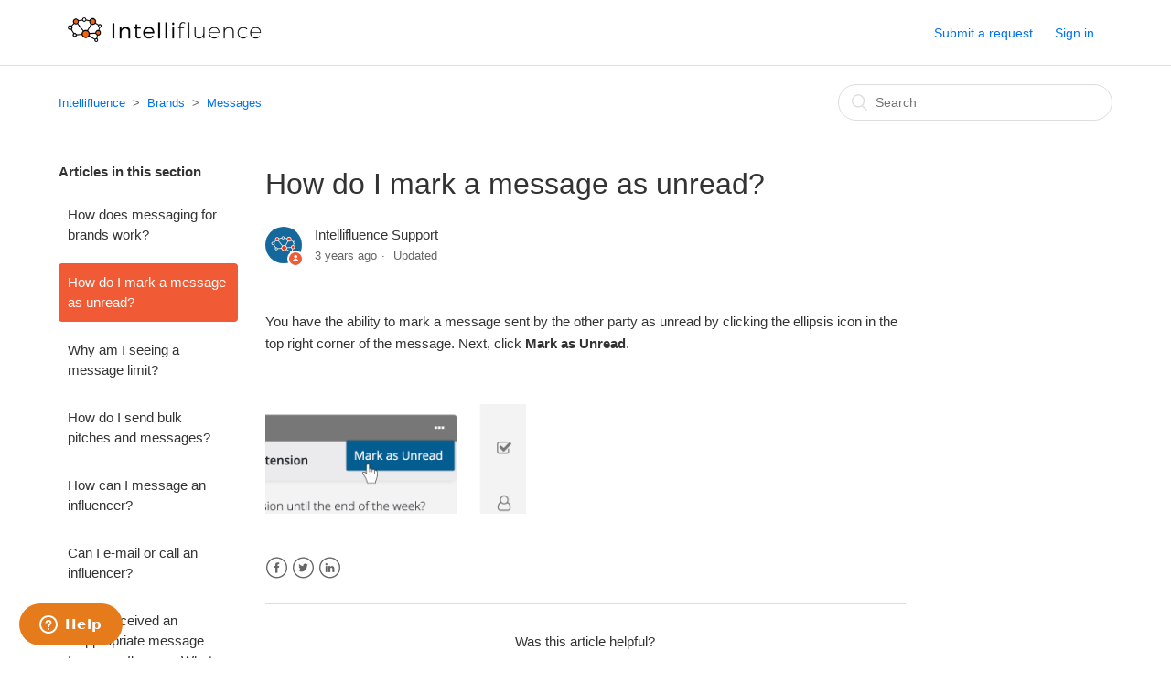

--- FILE ---
content_type: text/html; charset=utf-8
request_url: https://learn.intellifluence.com/hc/en-us/articles/8121219360531-How-do-I-mark-a-message-as-unread
body_size: 4293
content:
<!DOCTYPE html>
<html dir="ltr" lang="en-US">
<head>
  <meta charset="utf-8" />
  <!-- v26897 -->


  <title>How do I mark a message as unread? &ndash; Intellifluence</title>

  <meta name="csrf-param" content="authenticity_token">
<meta name="csrf-token" content="hc:meta:server:k7M50RpOwbi773Et1mot7zqkG7s1sua-8feRRgartythmJ3wdSDDy7Muyto-uVm8wzMbbivCRLJreAtt-Ml9yg">

  <meta name="description" content="You have the ability to mark a message sent by the other party as unread by clicking the ellipsis icon in the top right corner of the..." /><meta property="og:image" content="https://learn.intellifluence.com/hc/theming_assets/01HZKX3GAXZR3AN52ZRX2VJPC3" />
<meta property="og:type" content="website" />
<meta property="og:site_name" content="Intellifluence" />
<meta property="og:title" content="How do I mark a message as unread?" />
<meta property="og:description" content="You have the ability to mark a message sent by the other party as unread by clicking the ellipsis icon in the top right corner of the message. Next, click Mark as Unread.
 " />
<meta property="og:url" content="https://learn.intellifluence.com/hc/en-us/articles/8121219360531-How-do-I-mark-a-message-as-unread" />
<link rel="canonical" href="https://learn.intellifluence.com/hc/en-us/articles/8121219360531-How-do-I-mark-a-message-as-unread">
<link rel="alternate" hreflang="en-us" href="https://learn.intellifluence.com/hc/en-us/articles/8121219360531-How-do-I-mark-a-message-as-unread">
<link rel="alternate" hreflang="x-default" href="https://learn.intellifluence.com/hc/en-us/articles/8121219360531-How-do-I-mark-a-message-as-unread">

  <link rel="stylesheet" href="//static.zdassets.com/hc/assets/application-f34d73e002337ab267a13449ad9d7955.css" media="all" id="stylesheet" />
    <!-- Entypo pictograms by Daniel Bruce — www.entypo.com -->
    <link rel="stylesheet" href="//static.zdassets.com/hc/assets/theming_v1_support-e05586b61178dcde2a13a3d323525a18.css" media="all" />
  <link rel="stylesheet" type="text/css" href="/hc/theming_assets/1099993/1730307/style.css?digest=30036972798739">

  <link rel="icon" type="image/x-icon" href="/hc/theming_assets/01HZKX3GE9JE5BPDJERDRZHKN8">

    <script src="//static.zdassets.com/hc/assets/jquery-ed472032c65bb4295993684c673d706a.js"></script>
    

  <meta content="width=device-width, initial-scale=1.0, maximum-scale=1.0, user-scalable=0" name="viewport" />
<link href="https://fonts.googleapis.com/css?family=Nunito" rel="stylesheet"> 
  <script type="text/javascript" src="/hc/theming_assets/1099993/1730307/script.js?digest=30036972798739"></script>
</head>
<body class="">
  
  
  

  <header class="header">
  <div class="logo">
    <a title="Home" href="/hc/en-us">
      <img src="/hc/theming_assets/01HZKX3GAXZR3AN52ZRX2VJPC3" alt="Logo">
    </a>
  </div>
  <div class="nav-wrapper">
    <span class="icon-menu"></span>
    <nav class="user-nav" id="user-nav">
      
      <a class="submit-a-request" href="/hc/en-us/requests/new">Submit a request</a>
    </nav>
      <a class="login" data-auth-action="signin" role="button" rel="nofollow" title="Opens a dialog" href="https://intellifluence.zendesk.com/access?locale=en-us&amp;brand_id=1730307&amp;return_to=https%3A%2F%2Flearn.intellifluence.com%2Fhc%2Fen-us%2Farticles%2F8121219360531-How-do-I-mark-a-message-as-unread&amp;locale=en-us">Sign in</a>

  </div>
</header>


  <main role="main">
    <div class="container-divider"></div>
<div class="container">
  <nav class="sub-nav">
    <ol class="breadcrumbs">
  
    <li title="Intellifluence">
      
        <a href="/hc/en-us">Intellifluence</a>
      
    </li>
  
    <li title="Brands">
      
        <a href="/hc/en-us/categories/115000355374-Brands">Brands</a>
      
    </li>
  
    <li title="Messages">
      
        <a href="/hc/en-us/sections/115000850773-Messages">Messages</a>
      
    </li>
  
</ol>

    <form role="search" class="search" data-search="" action="/hc/en-us/search" accept-charset="UTF-8" method="get"><input type="hidden" name="utf8" value="&#x2713;" autocomplete="off" /><input type="hidden" name="category" id="category" value="115000355374" autocomplete="off" />
<input type="search" name="query" id="query" placeholder="Search" aria-label="Search" /></form>
  </nav>

  <div class="article-container" id="article-container">
    <section class="article-sidebar">
      <section class="section-articles collapsible-sidebar">
        <h3 class="collapsible-sidebar-title sidenav-title">Articles in this section</h3>
        <ul>
          
            <li>
              <a href="/hc/en-us/articles/360053705493-How-does-messaging-for-brands-work" class="sidenav-item ">How does messaging for brands work?</a>
            </li>
          
            <li>
              <a href="/hc/en-us/articles/8121219360531-How-do-I-mark-a-message-as-unread" class="sidenav-item current-article">How do I mark a message as unread?</a>
            </li>
          
            <li>
              <a href="/hc/en-us/articles/360043784574-Why-am-I-seeing-a-message-limit" class="sidenav-item ">Why am I seeing a message limit?</a>
            </li>
          
            <li>
              <a href="/hc/en-us/articles/360002685114-How-do-I-send-bulk-pitches-and-messages" class="sidenav-item ">How do I send bulk pitches and messages?</a>
            </li>
          
            <li>
              <a href="/hc/en-us/articles/115003801593-How-can-I-message-an-influencer" class="sidenav-item ">How can I message an influencer?</a>
            </li>
          
            <li>
              <a href="/hc/en-us/articles/115003801613-Can-I-e-mail-or-call-an-influencer" class="sidenav-item ">Can I e-mail or call an influencer?</a>
            </li>
          
            <li>
              <a href="/hc/en-us/articles/115003801653-I-have-received-an-inappropriate-message-from-an-influencer-What-can-I-do" class="sidenav-item ">I have received an inappropriate message from an influencer. What can I do?</a>
            </li>
          
        </ul>
        
      </section>
    </section>

    <article class="article">
      <header class="article-header">
        <h1 title="How do I mark a message as unread?" class="article-title">
          How do I mark a message as unread?
          
        </h1>

        <div class="article-author">
          <div class="avatar article-avatar">
            
              <span class="icon-agent"></span>
            
            <img src="https://learn.intellifluence.com/system/photos/114120043593/gprofile.png" alt="Avatar" class="user-avatar"/>
          </div>
          <div class="article-meta">
            
              Intellifluence Support
            

            <ul class="meta-group">
              
                <li class="meta-data"><time datetime="2022-07-26T19:02:40Z" title="2022-07-26T19:02:40Z" data-datetime="relative">July 26, 2022 19:02</time></li>
                <li class="meta-data">Updated</li>
              
            </ul>
          </div>
        </div>
       
      </header>

      <section class="article-info">
        <div class="article-content">
          <div class="article-body"><p>You have the ability to mark a message sent by the other party as unread by clicking the ellipsis icon in the top right corner of the message. Next, click <strong>Mark as Unread</strong>.</p>
<p>&nbsp;</p>
<p><img src="/hc/article_attachments/8121188662163/message.png" alt="message.png" width="285" height="120"></p></div>

          <div class="article-attachments">
            <ul class="attachments">
              
            </ul>
          </div>
        </div>
      </section>

      <footer>
        <div class="article-footer">
          <div class="article-share">
  <ul class="share">
    <li><a href="https://www.facebook.com/share.php?title=How+do+I+mark+a+message+as+unread%3F&u=https%3A%2F%2Flearn.intellifluence.com%2Fhc%2Fen-us%2Farticles%2F8121219360531-How-do-I-mark-a-message-as-unread" class="share-facebook">Facebook</a></li>
    <li><a href="https://twitter.com/share?lang=en&text=How+do+I+mark+a+message+as+unread%3F&url=https%3A%2F%2Flearn.intellifluence.com%2Fhc%2Fen-us%2Farticles%2F8121219360531-How-do-I-mark-a-message-as-unread" class="share-twitter">Twitter</a></li>
    <li><a href="https://www.linkedin.com/shareArticle?mini=true&source=Intellifluence&title=How+do+I+mark+a+message+as+unread%3F&url=https%3A%2F%2Flearn.intellifluence.com%2Fhc%2Fen-us%2Farticles%2F8121219360531-How-do-I-mark-a-message-as-unread" class="share-linkedin">LinkedIn</a></li>
  </ul>

</div>
          
        </div>
        
          <div class="article-votes">
            <span class="article-votes-question">Was this article helpful?</span>
            <div class="article-votes-controls" role='radiogroup'>
              <a class="button article-vote article-vote-up" data-auth-action="signin" aria-selected="false" role="radio" rel="nofollow" title="Yes" href="https://intellifluence.zendesk.com/access?locale=en-us&amp;brand_id=1730307&amp;return_to=https%3A%2F%2Flearn.intellifluence.com%2Fhc%2Fen-us%2Farticles%2F8121219360531-How-do-I-mark-a-message-as-unread"></a>
              <a class="button article-vote article-vote-down" data-auth-action="signin" aria-selected="false" role="radio" rel="nofollow" title="No" href="https://intellifluence.zendesk.com/access?locale=en-us&amp;brand_id=1730307&amp;return_to=https%3A%2F%2Flearn.intellifluence.com%2Fhc%2Fen-us%2Farticles%2F8121219360531-How-do-I-mark-a-message-as-unread"></a>
            </div>
            <small class="article-votes-count">
              <span class="article-vote-label">0 out of 0 found this helpful</span>
            </small>
          </div>
        

        <div class="article-more-questions">
          Have more questions? <a href="/hc/en-us/requests/new">Submit a request</a>
        </div>
        <div class="article-return-to-top">
          <a href="#article-container">Return to top<span class="icon-arrow-up"></span></a>
        </div>
      </footer>

      <section class="article-relatives">
        <div data-recent-articles></div>
        

      </section>
      <div class="article-comments" id="article-comments">
        <section class="comments">
          <header class="comment-overview">
            <h3 class="comment-heading">
              Comments
            </h3>
            <p class="comment-callout">0 comments</p>
            
          </header>

          <ul id="comments" class="comment-list">
            
          </ul>

          

          

          <p class="comment-callout">Article is closed for comments.</p>
        </section>
      </div>
    </article>
  </div>
</div>

  </main>

  <footer class="footer">
  <div class="footer-inner">
    <a href="https://intellifluence.com">Intellifluence Influencer Marketing</a>


    <div class="footer-language-selector">
      
    </div>
  </div>
</footer>



  <!-- / -->

  
  <script src="//static.zdassets.com/hc/assets/en-us.bbb3d4d87d0b571a9a1b.js"></script>
  

  <script type="text/javascript">
  /*

    Greetings sourcecode lurker!

    This is for internal Zendesk and legacy usage,
    we don't support or guarantee any of these values
    so please don't build stuff on top of them.

  */

  HelpCenter = {};
  HelpCenter.account = {"subdomain":"intellifluence","environment":"production","name":"Intellifluence"};
  HelpCenter.user = {"identifier":"da39a3ee5e6b4b0d3255bfef95601890afd80709","email":null,"name":"","role":"anonymous","avatar_url":"https://assets.zendesk.com/hc/assets/default_avatar.png","is_admin":false,"organizations":[],"groups":[]};
  HelpCenter.internal = {"asset_url":"//static.zdassets.com/hc/assets/","web_widget_asset_composer_url":"https://static.zdassets.com/ekr/snippet.js","current_session":{"locale":"en-us","csrf_token":"hc:hcobject:server:NK7ZsH9uZ-F-19cYgfkneP7tpuaXcPNOtHv7DLEjyU3GhX2REABlknYWbO9pKlMrB3qmM4kAUUIu9GEnT0EDrA","shared_csrf_token":null},"usage_tracking":{"event":"article_viewed","data":"[base64]","url":"https://learn.intellifluence.com/hc/activity"},"current_record_id":"8121219360531","current_record_url":"/hc/en-us/articles/8121219360531-How-do-I-mark-a-message-as-unread","current_record_title":"How do I mark a message as unread?","current_text_direction":"ltr","current_brand_id":1730307,"current_brand_name":"Intellifluence","current_brand_url":"https://intellifluence.zendesk.com","current_brand_active":true,"current_path":"/hc/en-us/articles/8121219360531-How-do-I-mark-a-message-as-unread","show_autocomplete_breadcrumbs":true,"user_info_changing_enabled":false,"has_user_profiles_enabled":false,"has_end_user_attachments":true,"user_aliases_enabled":false,"has_anonymous_kb_voting":false,"has_multi_language_help_center":false,"show_at_mentions":false,"embeddables_config":{"embeddables_web_widget":true,"embeddables_help_center_auth_enabled":false,"embeddables_connect_ipms":false},"answer_bot_subdomain":"static","gather_plan_state":"subscribed","has_article_verification":false,"has_gather":true,"has_ckeditor":false,"has_community_enabled":false,"has_community_badges":false,"has_community_post_content_tagging":false,"has_gather_content_tags":false,"has_guide_content_tags":true,"has_user_segments":true,"has_answer_bot_web_form_enabled":false,"has_garden_modals":false,"theming_cookie_key":"hc-da39a3ee5e6b4b0d3255bfef95601890afd80709-2-preview","is_preview":false,"has_search_settings_in_plan":true,"theming_api_version":1,"theming_settings":{"color_1":"#f05a34","color_2":"#ffffff","color_3":"#333333","color_4":"#0072ef","color_5":"#ffffff","font_1":"-apple-system, BlinkMacSystemFont, 'Segoe UI', Helvetica, Arial, sans-serif","font_2":"-apple-system, BlinkMacSystemFont, 'Segoe UI', Helvetica, Arial, sans-serif","logo":"/hc/theming_assets/01HZKX3GAXZR3AN52ZRX2VJPC3","favicon":"/hc/theming_assets/01HZKX3GE9JE5BPDJERDRZHKN8","homepage_background_image":"/hc/theming_assets/01HZKX3GV34QT3KCS10FHVY9RD","community_background_image":"/hc/theming_assets/01HZKX3HM0W859VCH21SP5ZAQA","community_image":"/hc/theming_assets/01HZKX3J0NCV4B0PV38PB3NKK6"},"has_pci_credit_card_custom_field":false,"help_center_restricted":false,"is_assuming_someone_else":false,"flash_messages":[],"user_photo_editing_enabled":true,"user_preferred_locale":"en-us","base_locale":"en-us","login_url":"https://intellifluence.zendesk.com/access?locale=en-us\u0026brand_id=1730307\u0026return_to=https%3A%2F%2Flearn.intellifluence.com%2Fhc%2Fen-us%2Farticles%2F8121219360531-How-do-I-mark-a-message-as-unread","has_alternate_templates":false,"has_custom_statuses_enabled":true,"has_hc_generative_answers_setting_enabled":true,"has_generative_search_with_zgpt_enabled":false,"has_suggested_initial_questions_enabled":false,"has_guide_service_catalog":false,"has_service_catalog_search_poc":false,"has_service_catalog_itam":false,"has_csat_reverse_2_scale_in_mobile":false,"has_knowledge_navigation":false,"has_unified_navigation":false,"has_unified_navigation_eap_access":true,"has_csat_bet365_branding":false,"version":"v26897","dev_mode":false};
</script>

  
  <script src="//static.zdassets.com/hc/assets/moment-3b62525bdab669b7b17d1a9d8b5d46b4.js"></script>
  <script src="//static.zdassets.com/hc/assets/hc_enduser-3fe137bd143765049d06e1494fc6f66f.js"></script>
  
  
</body>
</html>